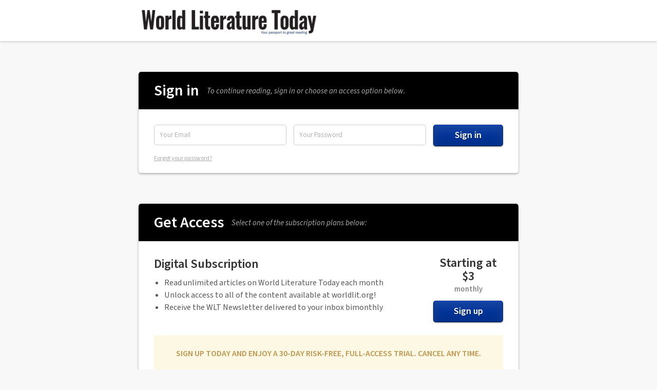

--- FILE ---
content_type: text/html; charset=UTF-8
request_url: https://my.worldlit.org/
body_size: 15597
content:

<!DOCTYPE html>
<!--[if IE 7]> <html class="no-js lt-ie8"> <![endif]-->
<!--[if IE 8]> <html class="no-js lt-ie9"> <![endif]-->
<html class="no-js" lang="en">
<head>
    <meta charset="utf-8">
    <meta http-equiv="X-UA-Compatible" content="IE=edge"><script type="text/javascript">(window.NREUM||(NREUM={})).init={ajax:{deny_list:["bam.nr-data.net"]},feature_flags:["soft_nav"]};(window.NREUM||(NREUM={})).loader_config={licenseKey:"cea68d43c0",applicationID:"54644924",browserID:"254997677"};;/*! For license information please see nr-loader-rum-1.308.0.min.js.LICENSE.txt */
(()=>{var e,t,r={163:(e,t,r)=>{"use strict";r.d(t,{j:()=>E});var n=r(384),i=r(1741);var a=r(2555);r(860).K7.genericEvents;const s="experimental.resources",o="register",c=e=>{if(!e||"string"!=typeof e)return!1;try{document.createDocumentFragment().querySelector(e)}catch{return!1}return!0};var d=r(2614),u=r(944),l=r(8122);const f="[data-nr-mask]",g=e=>(0,l.a)(e,(()=>{const e={feature_flags:[],experimental:{allow_registered_children:!1,resources:!1},mask_selector:"*",block_selector:"[data-nr-block]",mask_input_options:{color:!1,date:!1,"datetime-local":!1,email:!1,month:!1,number:!1,range:!1,search:!1,tel:!1,text:!1,time:!1,url:!1,week:!1,textarea:!1,select:!1,password:!0}};return{ajax:{deny_list:void 0,block_internal:!0,enabled:!0,autoStart:!0},api:{get allow_registered_children(){return e.feature_flags.includes(o)||e.experimental.allow_registered_children},set allow_registered_children(t){e.experimental.allow_registered_children=t},duplicate_registered_data:!1},browser_consent_mode:{enabled:!1},distributed_tracing:{enabled:void 0,exclude_newrelic_header:void 0,cors_use_newrelic_header:void 0,cors_use_tracecontext_headers:void 0,allowed_origins:void 0},get feature_flags(){return e.feature_flags},set feature_flags(t){e.feature_flags=t},generic_events:{enabled:!0,autoStart:!0},harvest:{interval:30},jserrors:{enabled:!0,autoStart:!0},logging:{enabled:!0,autoStart:!0},metrics:{enabled:!0,autoStart:!0},obfuscate:void 0,page_action:{enabled:!0},page_view_event:{enabled:!0,autoStart:!0},page_view_timing:{enabled:!0,autoStart:!0},performance:{capture_marks:!1,capture_measures:!1,capture_detail:!0,resources:{get enabled(){return e.feature_flags.includes(s)||e.experimental.resources},set enabled(t){e.experimental.resources=t},asset_types:[],first_party_domains:[],ignore_newrelic:!0}},privacy:{cookies_enabled:!0},proxy:{assets:void 0,beacon:void 0},session:{expiresMs:d.wk,inactiveMs:d.BB},session_replay:{autoStart:!0,enabled:!1,preload:!1,sampling_rate:10,error_sampling_rate:100,collect_fonts:!1,inline_images:!1,fix_stylesheets:!0,mask_all_inputs:!0,get mask_text_selector(){return e.mask_selector},set mask_text_selector(t){c(t)?e.mask_selector="".concat(t,",").concat(f):""===t||null===t?e.mask_selector=f:(0,u.R)(5,t)},get block_class(){return"nr-block"},get ignore_class(){return"nr-ignore"},get mask_text_class(){return"nr-mask"},get block_selector(){return e.block_selector},set block_selector(t){c(t)?e.block_selector+=",".concat(t):""!==t&&(0,u.R)(6,t)},get mask_input_options(){return e.mask_input_options},set mask_input_options(t){t&&"object"==typeof t?e.mask_input_options={...t,password:!0}:(0,u.R)(7,t)}},session_trace:{enabled:!0,autoStart:!0},soft_navigations:{enabled:!0,autoStart:!0},spa:{enabled:!0,autoStart:!0},ssl:void 0,user_actions:{enabled:!0,elementAttributes:["id","className","tagName","type"]}}})());var p=r(6154),m=r(9324);let h=0;const v={buildEnv:m.F3,distMethod:m.Xs,version:m.xv,originTime:p.WN},b={consented:!1},y={appMetadata:{},get consented(){return this.session?.state?.consent||b.consented},set consented(e){b.consented=e},customTransaction:void 0,denyList:void 0,disabled:!1,harvester:void 0,isolatedBacklog:!1,isRecording:!1,loaderType:void 0,maxBytes:3e4,obfuscator:void 0,onerror:void 0,ptid:void 0,releaseIds:{},session:void 0,timeKeeper:void 0,registeredEntities:[],jsAttributesMetadata:{bytes:0},get harvestCount(){return++h}},_=e=>{const t=(0,l.a)(e,y),r=Object.keys(v).reduce((e,t)=>(e[t]={value:v[t],writable:!1,configurable:!0,enumerable:!0},e),{});return Object.defineProperties(t,r)};var w=r(5701);const x=e=>{const t=e.startsWith("http");e+="/",r.p=t?e:"https://"+e};var R=r(7836),k=r(3241);const A={accountID:void 0,trustKey:void 0,agentID:void 0,licenseKey:void 0,applicationID:void 0,xpid:void 0},S=e=>(0,l.a)(e,A),T=new Set;function E(e,t={},r,s){let{init:o,info:c,loader_config:d,runtime:u={},exposed:l=!0}=t;if(!c){const e=(0,n.pV)();o=e.init,c=e.info,d=e.loader_config}e.init=g(o||{}),e.loader_config=S(d||{}),c.jsAttributes??={},p.bv&&(c.jsAttributes.isWorker=!0),e.info=(0,a.D)(c);const f=e.init,m=[c.beacon,c.errorBeacon];T.has(e.agentIdentifier)||(f.proxy.assets&&(x(f.proxy.assets),m.push(f.proxy.assets)),f.proxy.beacon&&m.push(f.proxy.beacon),e.beacons=[...m],function(e){const t=(0,n.pV)();Object.getOwnPropertyNames(i.W.prototype).forEach(r=>{const n=i.W.prototype[r];if("function"!=typeof n||"constructor"===n)return;let a=t[r];e[r]&&!1!==e.exposed&&"micro-agent"!==e.runtime?.loaderType&&(t[r]=(...t)=>{const n=e[r](...t);return a?a(...t):n})})}(e),(0,n.US)("activatedFeatures",w.B)),u.denyList=[...f.ajax.deny_list||[],...f.ajax.block_internal?m:[]],u.ptid=e.agentIdentifier,u.loaderType=r,e.runtime=_(u),T.has(e.agentIdentifier)||(e.ee=R.ee.get(e.agentIdentifier),e.exposed=l,(0,k.W)({agentIdentifier:e.agentIdentifier,drained:!!w.B?.[e.agentIdentifier],type:"lifecycle",name:"initialize",feature:void 0,data:e.config})),T.add(e.agentIdentifier)}},384:(e,t,r)=>{"use strict";r.d(t,{NT:()=>s,US:()=>u,Zm:()=>o,bQ:()=>d,dV:()=>c,pV:()=>l});var n=r(6154),i=r(1863),a=r(1910);const s={beacon:"bam.nr-data.net",errorBeacon:"bam.nr-data.net"};function o(){return n.gm.NREUM||(n.gm.NREUM={}),void 0===n.gm.newrelic&&(n.gm.newrelic=n.gm.NREUM),n.gm.NREUM}function c(){let e=o();return e.o||(e.o={ST:n.gm.setTimeout,SI:n.gm.setImmediate||n.gm.setInterval,CT:n.gm.clearTimeout,XHR:n.gm.XMLHttpRequest,REQ:n.gm.Request,EV:n.gm.Event,PR:n.gm.Promise,MO:n.gm.MutationObserver,FETCH:n.gm.fetch,WS:n.gm.WebSocket},(0,a.i)(...Object.values(e.o))),e}function d(e,t){let r=o();r.initializedAgents??={},t.initializedAt={ms:(0,i.t)(),date:new Date},r.initializedAgents[e]=t}function u(e,t){o()[e]=t}function l(){return function(){let e=o();const t=e.info||{};e.info={beacon:s.beacon,errorBeacon:s.errorBeacon,...t}}(),function(){let e=o();const t=e.init||{};e.init={...t}}(),c(),function(){let e=o();const t=e.loader_config||{};e.loader_config={...t}}(),o()}},782:(e,t,r)=>{"use strict";r.d(t,{T:()=>n});const n=r(860).K7.pageViewTiming},860:(e,t,r)=>{"use strict";r.d(t,{$J:()=>u,K7:()=>c,P3:()=>d,XX:()=>i,Yy:()=>o,df:()=>a,qY:()=>n,v4:()=>s});const n="events",i="jserrors",a="browser/blobs",s="rum",o="browser/logs",c={ajax:"ajax",genericEvents:"generic_events",jserrors:i,logging:"logging",metrics:"metrics",pageAction:"page_action",pageViewEvent:"page_view_event",pageViewTiming:"page_view_timing",sessionReplay:"session_replay",sessionTrace:"session_trace",softNav:"soft_navigations",spa:"spa"},d={[c.pageViewEvent]:1,[c.pageViewTiming]:2,[c.metrics]:3,[c.jserrors]:4,[c.spa]:5,[c.ajax]:6,[c.sessionTrace]:7,[c.softNav]:8,[c.sessionReplay]:9,[c.logging]:10,[c.genericEvents]:11},u={[c.pageViewEvent]:s,[c.pageViewTiming]:n,[c.ajax]:n,[c.spa]:n,[c.softNav]:n,[c.metrics]:i,[c.jserrors]:i,[c.sessionTrace]:a,[c.sessionReplay]:a,[c.logging]:o,[c.genericEvents]:"ins"}},944:(e,t,r)=>{"use strict";r.d(t,{R:()=>i});var n=r(3241);function i(e,t){"function"==typeof console.debug&&(console.debug("New Relic Warning: https://github.com/newrelic/newrelic-browser-agent/blob/main/docs/warning-codes.md#".concat(e),t),(0,n.W)({agentIdentifier:null,drained:null,type:"data",name:"warn",feature:"warn",data:{code:e,secondary:t}}))}},1687:(e,t,r)=>{"use strict";r.d(t,{Ak:()=>d,Ze:()=>f,x3:()=>u});var n=r(3241),i=r(7836),a=r(3606),s=r(860),o=r(2646);const c={};function d(e,t){const r={staged:!1,priority:s.P3[t]||0};l(e),c[e].get(t)||c[e].set(t,r)}function u(e,t){e&&c[e]&&(c[e].get(t)&&c[e].delete(t),p(e,t,!1),c[e].size&&g(e))}function l(e){if(!e)throw new Error("agentIdentifier required");c[e]||(c[e]=new Map)}function f(e="",t="feature",r=!1){if(l(e),!e||!c[e].get(t)||r)return p(e,t);c[e].get(t).staged=!0,g(e)}function g(e){const t=Array.from(c[e]);t.every(([e,t])=>t.staged)&&(t.sort((e,t)=>e[1].priority-t[1].priority),t.forEach(([t])=>{c[e].delete(t),p(e,t)}))}function p(e,t,r=!0){const s=e?i.ee.get(e):i.ee,c=a.i.handlers;if(!s.aborted&&s.backlog&&c){if((0,n.W)({agentIdentifier:e,type:"lifecycle",name:"drain",feature:t}),r){const e=s.backlog[t],r=c[t];if(r){for(let t=0;e&&t<e.length;++t)m(e[t],r);Object.entries(r).forEach(([e,t])=>{Object.values(t||{}).forEach(t=>{t[0]?.on&&t[0]?.context()instanceof o.y&&t[0].on(e,t[1])})})}}s.isolatedBacklog||delete c[t],s.backlog[t]=null,s.emit("drain-"+t,[])}}function m(e,t){var r=e[1];Object.values(t[r]||{}).forEach(t=>{var r=e[0];if(t[0]===r){var n=t[1],i=e[3],a=e[2];n.apply(i,a)}})}},1738:(e,t,r)=>{"use strict";r.d(t,{U:()=>g,Y:()=>f});var n=r(3241),i=r(9908),a=r(1863),s=r(944),o=r(5701),c=r(3969),d=r(8362),u=r(860),l=r(4261);function f(e,t,r,a){const f=a||r;!f||f[e]&&f[e]!==d.d.prototype[e]||(f[e]=function(){(0,i.p)(c.xV,["API/"+e+"/called"],void 0,u.K7.metrics,r.ee),(0,n.W)({agentIdentifier:r.agentIdentifier,drained:!!o.B?.[r.agentIdentifier],type:"data",name:"api",feature:l.Pl+e,data:{}});try{return t.apply(this,arguments)}catch(e){(0,s.R)(23,e)}})}function g(e,t,r,n,s){const o=e.info;null===r?delete o.jsAttributes[t]:o.jsAttributes[t]=r,(s||null===r)&&(0,i.p)(l.Pl+n,[(0,a.t)(),t,r],void 0,"session",e.ee)}},1741:(e,t,r)=>{"use strict";r.d(t,{W:()=>a});var n=r(944),i=r(4261);class a{#e(e,...t){if(this[e]!==a.prototype[e])return this[e](...t);(0,n.R)(35,e)}addPageAction(e,t){return this.#e(i.hG,e,t)}register(e){return this.#e(i.eY,e)}recordCustomEvent(e,t){return this.#e(i.fF,e,t)}setPageViewName(e,t){return this.#e(i.Fw,e,t)}setCustomAttribute(e,t,r){return this.#e(i.cD,e,t,r)}noticeError(e,t){return this.#e(i.o5,e,t)}setUserId(e,t=!1){return this.#e(i.Dl,e,t)}setApplicationVersion(e){return this.#e(i.nb,e)}setErrorHandler(e){return this.#e(i.bt,e)}addRelease(e,t){return this.#e(i.k6,e,t)}log(e,t){return this.#e(i.$9,e,t)}start(){return this.#e(i.d3)}finished(e){return this.#e(i.BL,e)}recordReplay(){return this.#e(i.CH)}pauseReplay(){return this.#e(i.Tb)}addToTrace(e){return this.#e(i.U2,e)}setCurrentRouteName(e){return this.#e(i.PA,e)}interaction(e){return this.#e(i.dT,e)}wrapLogger(e,t,r){return this.#e(i.Wb,e,t,r)}measure(e,t){return this.#e(i.V1,e,t)}consent(e){return this.#e(i.Pv,e)}}},1863:(e,t,r)=>{"use strict";function n(){return Math.floor(performance.now())}r.d(t,{t:()=>n})},1910:(e,t,r)=>{"use strict";r.d(t,{i:()=>a});var n=r(944);const i=new Map;function a(...e){return e.every(e=>{if(i.has(e))return i.get(e);const t="function"==typeof e?e.toString():"",r=t.includes("[native code]"),a=t.includes("nrWrapper");return r||a||(0,n.R)(64,e?.name||t),i.set(e,r),r})}},2555:(e,t,r)=>{"use strict";r.d(t,{D:()=>o,f:()=>s});var n=r(384),i=r(8122);const a={beacon:n.NT.beacon,errorBeacon:n.NT.errorBeacon,licenseKey:void 0,applicationID:void 0,sa:void 0,queueTime:void 0,applicationTime:void 0,ttGuid:void 0,user:void 0,account:void 0,product:void 0,extra:void 0,jsAttributes:{},userAttributes:void 0,atts:void 0,transactionName:void 0,tNamePlain:void 0};function s(e){try{return!!e.licenseKey&&!!e.errorBeacon&&!!e.applicationID}catch(e){return!1}}const o=e=>(0,i.a)(e,a)},2614:(e,t,r)=>{"use strict";r.d(t,{BB:()=>s,H3:()=>n,g:()=>d,iL:()=>c,tS:()=>o,uh:()=>i,wk:()=>a});const n="NRBA",i="SESSION",a=144e5,s=18e5,o={STARTED:"session-started",PAUSE:"session-pause",RESET:"session-reset",RESUME:"session-resume",UPDATE:"session-update"},c={SAME_TAB:"same-tab",CROSS_TAB:"cross-tab"},d={OFF:0,FULL:1,ERROR:2}},2646:(e,t,r)=>{"use strict";r.d(t,{y:()=>n});class n{constructor(e){this.contextId=e}}},2843:(e,t,r)=>{"use strict";r.d(t,{G:()=>a,u:()=>i});var n=r(3878);function i(e,t=!1,r,i){(0,n.DD)("visibilitychange",function(){if(t)return void("hidden"===document.visibilityState&&e());e(document.visibilityState)},r,i)}function a(e,t,r){(0,n.sp)("pagehide",e,t,r)}},3241:(e,t,r)=>{"use strict";r.d(t,{W:()=>a});var n=r(6154);const i="newrelic";function a(e={}){try{n.gm.dispatchEvent(new CustomEvent(i,{detail:e}))}catch(e){}}},3606:(e,t,r)=>{"use strict";r.d(t,{i:()=>a});var n=r(9908);a.on=s;var i=a.handlers={};function a(e,t,r,a){s(a||n.d,i,e,t,r)}function s(e,t,r,i,a){a||(a="feature"),e||(e=n.d);var s=t[a]=t[a]||{};(s[r]=s[r]||[]).push([e,i])}},3878:(e,t,r)=>{"use strict";function n(e,t){return{capture:e,passive:!1,signal:t}}function i(e,t,r=!1,i){window.addEventListener(e,t,n(r,i))}function a(e,t,r=!1,i){document.addEventListener(e,t,n(r,i))}r.d(t,{DD:()=>a,jT:()=>n,sp:()=>i})},3969:(e,t,r)=>{"use strict";r.d(t,{TZ:()=>n,XG:()=>o,rs:()=>i,xV:()=>s,z_:()=>a});const n=r(860).K7.metrics,i="sm",a="cm",s="storeSupportabilityMetrics",o="storeEventMetrics"},4234:(e,t,r)=>{"use strict";r.d(t,{W:()=>a});var n=r(7836),i=r(1687);class a{constructor(e,t){this.agentIdentifier=e,this.ee=n.ee.get(e),this.featureName=t,this.blocked=!1}deregisterDrain(){(0,i.x3)(this.agentIdentifier,this.featureName)}}},4261:(e,t,r)=>{"use strict";r.d(t,{$9:()=>d,BL:()=>o,CH:()=>g,Dl:()=>_,Fw:()=>y,PA:()=>h,Pl:()=>n,Pv:()=>k,Tb:()=>l,U2:()=>a,V1:()=>R,Wb:()=>x,bt:()=>b,cD:()=>v,d3:()=>w,dT:()=>c,eY:()=>p,fF:()=>f,hG:()=>i,k6:()=>s,nb:()=>m,o5:()=>u});const n="api-",i="addPageAction",a="addToTrace",s="addRelease",o="finished",c="interaction",d="log",u="noticeError",l="pauseReplay",f="recordCustomEvent",g="recordReplay",p="register",m="setApplicationVersion",h="setCurrentRouteName",v="setCustomAttribute",b="setErrorHandler",y="setPageViewName",_="setUserId",w="start",x="wrapLogger",R="measure",k="consent"},5289:(e,t,r)=>{"use strict";r.d(t,{GG:()=>s,Qr:()=>c,sB:()=>o});var n=r(3878),i=r(6389);function a(){return"undefined"==typeof document||"complete"===document.readyState}function s(e,t){if(a())return e();const r=(0,i.J)(e),s=setInterval(()=>{a()&&(clearInterval(s),r())},500);(0,n.sp)("load",r,t)}function o(e){if(a())return e();(0,n.DD)("DOMContentLoaded",e)}function c(e){if(a())return e();(0,n.sp)("popstate",e)}},5607:(e,t,r)=>{"use strict";r.d(t,{W:()=>n});const n=(0,r(9566).bz)()},5701:(e,t,r)=>{"use strict";r.d(t,{B:()=>a,t:()=>s});var n=r(3241);const i=new Set,a={};function s(e,t){const r=t.agentIdentifier;a[r]??={},e&&"object"==typeof e&&(i.has(r)||(t.ee.emit("rumresp",[e]),a[r]=e,i.add(r),(0,n.W)({agentIdentifier:r,loaded:!0,drained:!0,type:"lifecycle",name:"load",feature:void 0,data:e})))}},6154:(e,t,r)=>{"use strict";r.d(t,{OF:()=>c,RI:()=>i,WN:()=>u,bv:()=>a,eN:()=>l,gm:()=>s,mw:()=>o,sb:()=>d});var n=r(1863);const i="undefined"!=typeof window&&!!window.document,a="undefined"!=typeof WorkerGlobalScope&&("undefined"!=typeof self&&self instanceof WorkerGlobalScope&&self.navigator instanceof WorkerNavigator||"undefined"!=typeof globalThis&&globalThis instanceof WorkerGlobalScope&&globalThis.navigator instanceof WorkerNavigator),s=i?window:"undefined"!=typeof WorkerGlobalScope&&("undefined"!=typeof self&&self instanceof WorkerGlobalScope&&self||"undefined"!=typeof globalThis&&globalThis instanceof WorkerGlobalScope&&globalThis),o=Boolean("hidden"===s?.document?.visibilityState),c=/iPad|iPhone|iPod/.test(s.navigator?.userAgent),d=c&&"undefined"==typeof SharedWorker,u=((()=>{const e=s.navigator?.userAgent?.match(/Firefox[/\s](\d+\.\d+)/);Array.isArray(e)&&e.length>=2&&e[1]})(),Date.now()-(0,n.t)()),l=()=>"undefined"!=typeof PerformanceNavigationTiming&&s?.performance?.getEntriesByType("navigation")?.[0]?.responseStart},6389:(e,t,r)=>{"use strict";function n(e,t=500,r={}){const n=r?.leading||!1;let i;return(...r)=>{n&&void 0===i&&(e.apply(this,r),i=setTimeout(()=>{i=clearTimeout(i)},t)),n||(clearTimeout(i),i=setTimeout(()=>{e.apply(this,r)},t))}}function i(e){let t=!1;return(...r)=>{t||(t=!0,e.apply(this,r))}}r.d(t,{J:()=>i,s:()=>n})},6630:(e,t,r)=>{"use strict";r.d(t,{T:()=>n});const n=r(860).K7.pageViewEvent},7699:(e,t,r)=>{"use strict";r.d(t,{It:()=>a,KC:()=>o,No:()=>i,qh:()=>s});var n=r(860);const i=16e3,a=1e6,s="SESSION_ERROR",o={[n.K7.logging]:!0,[n.K7.genericEvents]:!1,[n.K7.jserrors]:!1,[n.K7.ajax]:!1}},7836:(e,t,r)=>{"use strict";r.d(t,{P:()=>o,ee:()=>c});var n=r(384),i=r(8990),a=r(2646),s=r(5607);const o="nr@context:".concat(s.W),c=function e(t,r){var n={},s={},u={},l=!1;try{l=16===r.length&&d.initializedAgents?.[r]?.runtime.isolatedBacklog}catch(e){}var f={on:p,addEventListener:p,removeEventListener:function(e,t){var r=n[e];if(!r)return;for(var i=0;i<r.length;i++)r[i]===t&&r.splice(i,1)},emit:function(e,r,n,i,a){!1!==a&&(a=!0);if(c.aborted&&!i)return;t&&a&&t.emit(e,r,n);var o=g(n);m(e).forEach(e=>{e.apply(o,r)});var d=v()[s[e]];d&&d.push([f,e,r,o]);return o},get:h,listeners:m,context:g,buffer:function(e,t){const r=v();if(t=t||"feature",f.aborted)return;Object.entries(e||{}).forEach(([e,n])=>{s[n]=t,t in r||(r[t]=[])})},abort:function(){f._aborted=!0,Object.keys(f.backlog).forEach(e=>{delete f.backlog[e]})},isBuffering:function(e){return!!v()[s[e]]},debugId:r,backlog:l?{}:t&&"object"==typeof t.backlog?t.backlog:{},isolatedBacklog:l};return Object.defineProperty(f,"aborted",{get:()=>{let e=f._aborted||!1;return e||(t&&(e=t.aborted),e)}}),f;function g(e){return e&&e instanceof a.y?e:e?(0,i.I)(e,o,()=>new a.y(o)):new a.y(o)}function p(e,t){n[e]=m(e).concat(t)}function m(e){return n[e]||[]}function h(t){return u[t]=u[t]||e(f,t)}function v(){return f.backlog}}(void 0,"globalEE"),d=(0,n.Zm)();d.ee||(d.ee=c)},8122:(e,t,r)=>{"use strict";r.d(t,{a:()=>i});var n=r(944);function i(e,t){try{if(!e||"object"!=typeof e)return(0,n.R)(3);if(!t||"object"!=typeof t)return(0,n.R)(4);const r=Object.create(Object.getPrototypeOf(t),Object.getOwnPropertyDescriptors(t)),a=0===Object.keys(r).length?e:r;for(let s in a)if(void 0!==e[s])try{if(null===e[s]){r[s]=null;continue}Array.isArray(e[s])&&Array.isArray(t[s])?r[s]=Array.from(new Set([...e[s],...t[s]])):"object"==typeof e[s]&&"object"==typeof t[s]?r[s]=i(e[s],t[s]):r[s]=e[s]}catch(e){r[s]||(0,n.R)(1,e)}return r}catch(e){(0,n.R)(2,e)}}},8362:(e,t,r)=>{"use strict";r.d(t,{d:()=>a});var n=r(9566),i=r(1741);class a extends i.W{agentIdentifier=(0,n.LA)(16)}},8374:(e,t,r)=>{r.nc=(()=>{try{return document?.currentScript?.nonce}catch(e){}return""})()},8990:(e,t,r)=>{"use strict";r.d(t,{I:()=>i});var n=Object.prototype.hasOwnProperty;function i(e,t,r){if(n.call(e,t))return e[t];var i=r();if(Object.defineProperty&&Object.keys)try{return Object.defineProperty(e,t,{value:i,writable:!0,enumerable:!1}),i}catch(e){}return e[t]=i,i}},9324:(e,t,r)=>{"use strict";r.d(t,{F3:()=>i,Xs:()=>a,xv:()=>n});const n="1.308.0",i="PROD",a="CDN"},9566:(e,t,r)=>{"use strict";r.d(t,{LA:()=>o,bz:()=>s});var n=r(6154);const i="xxxxxxxx-xxxx-4xxx-yxxx-xxxxxxxxxxxx";function a(e,t){return e?15&e[t]:16*Math.random()|0}function s(){const e=n.gm?.crypto||n.gm?.msCrypto;let t,r=0;return e&&e.getRandomValues&&(t=e.getRandomValues(new Uint8Array(30))),i.split("").map(e=>"x"===e?a(t,r++).toString(16):"y"===e?(3&a()|8).toString(16):e).join("")}function o(e){const t=n.gm?.crypto||n.gm?.msCrypto;let r,i=0;t&&t.getRandomValues&&(r=t.getRandomValues(new Uint8Array(e)));const s=[];for(var o=0;o<e;o++)s.push(a(r,i++).toString(16));return s.join("")}},9908:(e,t,r)=>{"use strict";r.d(t,{d:()=>n,p:()=>i});var n=r(7836).ee.get("handle");function i(e,t,r,i,a){a?(a.buffer([e],i),a.emit(e,t,r)):(n.buffer([e],i),n.emit(e,t,r))}}},n={};function i(e){var t=n[e];if(void 0!==t)return t.exports;var a=n[e]={exports:{}};return r[e](a,a.exports,i),a.exports}i.m=r,i.d=(e,t)=>{for(var r in t)i.o(t,r)&&!i.o(e,r)&&Object.defineProperty(e,r,{enumerable:!0,get:t[r]})},i.f={},i.e=e=>Promise.all(Object.keys(i.f).reduce((t,r)=>(i.f[r](e,t),t),[])),i.u=e=>"nr-rum-1.308.0.min.js",i.o=(e,t)=>Object.prototype.hasOwnProperty.call(e,t),e={},t="NRBA-1.308.0.PROD:",i.l=(r,n,a,s)=>{if(e[r])e[r].push(n);else{var o,c;if(void 0!==a)for(var d=document.getElementsByTagName("script"),u=0;u<d.length;u++){var l=d[u];if(l.getAttribute("src")==r||l.getAttribute("data-webpack")==t+a){o=l;break}}if(!o){c=!0;var f={296:"sha512-+MIMDsOcckGXa1EdWHqFNv7P+JUkd5kQwCBr3KE6uCvnsBNUrdSt4a/3/L4j4TxtnaMNjHpza2/erNQbpacJQA=="};(o=document.createElement("script")).charset="utf-8",i.nc&&o.setAttribute("nonce",i.nc),o.setAttribute("data-webpack",t+a),o.src=r,0!==o.src.indexOf(window.location.origin+"/")&&(o.crossOrigin="anonymous"),f[s]&&(o.integrity=f[s])}e[r]=[n];var g=(t,n)=>{o.onerror=o.onload=null,clearTimeout(p);var i=e[r];if(delete e[r],o.parentNode&&o.parentNode.removeChild(o),i&&i.forEach(e=>e(n)),t)return t(n)},p=setTimeout(g.bind(null,void 0,{type:"timeout",target:o}),12e4);o.onerror=g.bind(null,o.onerror),o.onload=g.bind(null,o.onload),c&&document.head.appendChild(o)}},i.r=e=>{"undefined"!=typeof Symbol&&Symbol.toStringTag&&Object.defineProperty(e,Symbol.toStringTag,{value:"Module"}),Object.defineProperty(e,"__esModule",{value:!0})},i.p="https://js-agent.newrelic.com/",(()=>{var e={374:0,840:0};i.f.j=(t,r)=>{var n=i.o(e,t)?e[t]:void 0;if(0!==n)if(n)r.push(n[2]);else{var a=new Promise((r,i)=>n=e[t]=[r,i]);r.push(n[2]=a);var s=i.p+i.u(t),o=new Error;i.l(s,r=>{if(i.o(e,t)&&(0!==(n=e[t])&&(e[t]=void 0),n)){var a=r&&("load"===r.type?"missing":r.type),s=r&&r.target&&r.target.src;o.message="Loading chunk "+t+" failed: ("+a+": "+s+")",o.name="ChunkLoadError",o.type=a,o.request=s,n[1](o)}},"chunk-"+t,t)}};var t=(t,r)=>{var n,a,[s,o,c]=r,d=0;if(s.some(t=>0!==e[t])){for(n in o)i.o(o,n)&&(i.m[n]=o[n]);if(c)c(i)}for(t&&t(r);d<s.length;d++)a=s[d],i.o(e,a)&&e[a]&&e[a][0](),e[a]=0},r=self["webpackChunk:NRBA-1.308.0.PROD"]=self["webpackChunk:NRBA-1.308.0.PROD"]||[];r.forEach(t.bind(null,0)),r.push=t.bind(null,r.push.bind(r))})(),(()=>{"use strict";i(8374);var e=i(8362),t=i(860);const r=Object.values(t.K7);var n=i(163);var a=i(9908),s=i(1863),o=i(4261),c=i(1738);var d=i(1687),u=i(4234),l=i(5289),f=i(6154),g=i(944),p=i(384);const m=e=>f.RI&&!0===e?.privacy.cookies_enabled;function h(e){return!!(0,p.dV)().o.MO&&m(e)&&!0===e?.session_trace.enabled}var v=i(6389),b=i(7699);class y extends u.W{constructor(e,t){super(e.agentIdentifier,t),this.agentRef=e,this.abortHandler=void 0,this.featAggregate=void 0,this.loadedSuccessfully=void 0,this.onAggregateImported=new Promise(e=>{this.loadedSuccessfully=e}),this.deferred=Promise.resolve(),!1===e.init[this.featureName].autoStart?this.deferred=new Promise((t,r)=>{this.ee.on("manual-start-all",(0,v.J)(()=>{(0,d.Ak)(e.agentIdentifier,this.featureName),t()}))}):(0,d.Ak)(e.agentIdentifier,t)}importAggregator(e,t,r={}){if(this.featAggregate)return;const n=async()=>{let n;await this.deferred;try{if(m(e.init)){const{setupAgentSession:t}=await i.e(296).then(i.bind(i,3305));n=t(e)}}catch(e){(0,g.R)(20,e),this.ee.emit("internal-error",[e]),(0,a.p)(b.qh,[e],void 0,this.featureName,this.ee)}try{if(!this.#t(this.featureName,n,e.init))return(0,d.Ze)(this.agentIdentifier,this.featureName),void this.loadedSuccessfully(!1);const{Aggregate:i}=await t();this.featAggregate=new i(e,r),e.runtime.harvester.initializedAggregates.push(this.featAggregate),this.loadedSuccessfully(!0)}catch(e){(0,g.R)(34,e),this.abortHandler?.(),(0,d.Ze)(this.agentIdentifier,this.featureName,!0),this.loadedSuccessfully(!1),this.ee&&this.ee.abort()}};f.RI?(0,l.GG)(()=>n(),!0):n()}#t(e,r,n){if(this.blocked)return!1;switch(e){case t.K7.sessionReplay:return h(n)&&!!r;case t.K7.sessionTrace:return!!r;default:return!0}}}var _=i(6630),w=i(2614),x=i(3241);class R extends y{static featureName=_.T;constructor(e){var t;super(e,_.T),this.setupInspectionEvents(e.agentIdentifier),t=e,(0,c.Y)(o.Fw,function(e,r){"string"==typeof e&&("/"!==e.charAt(0)&&(e="/"+e),t.runtime.customTransaction=(r||"http://custom.transaction")+e,(0,a.p)(o.Pl+o.Fw,[(0,s.t)()],void 0,void 0,t.ee))},t),this.importAggregator(e,()=>i.e(296).then(i.bind(i,3943)))}setupInspectionEvents(e){const t=(t,r)=>{t&&(0,x.W)({agentIdentifier:e,timeStamp:t.timeStamp,loaded:"complete"===t.target.readyState,type:"window",name:r,data:t.target.location+""})};(0,l.sB)(e=>{t(e,"DOMContentLoaded")}),(0,l.GG)(e=>{t(e,"load")}),(0,l.Qr)(e=>{t(e,"navigate")}),this.ee.on(w.tS.UPDATE,(t,r)=>{(0,x.W)({agentIdentifier:e,type:"lifecycle",name:"session",data:r})})}}class k extends e.d{constructor(e){var t;(super(),f.gm)?(this.features={},(0,p.bQ)(this.agentIdentifier,this),this.desiredFeatures=new Set(e.features||[]),this.desiredFeatures.add(R),(0,n.j)(this,e,e.loaderType||"agent"),t=this,(0,c.Y)(o.cD,function(e,r,n=!1){if("string"==typeof e){if(["string","number","boolean"].includes(typeof r)||null===r)return(0,c.U)(t,e,r,o.cD,n);(0,g.R)(40,typeof r)}else(0,g.R)(39,typeof e)},t),function(e){(0,c.Y)(o.Dl,function(t,r=!1){if("string"!=typeof t&&null!==t)return void(0,g.R)(41,typeof t);const n=e.info.jsAttributes["enduser.id"];r&&null!=n&&n!==t?(0,a.p)(o.Pl+"setUserIdAndResetSession",[t],void 0,"session",e.ee):(0,c.U)(e,"enduser.id",t,o.Dl,!0)},e)}(this),function(e){(0,c.Y)(o.nb,function(t){if("string"==typeof t||null===t)return(0,c.U)(e,"application.version",t,o.nb,!1);(0,g.R)(42,typeof t)},e)}(this),function(e){(0,c.Y)(o.d3,function(){e.ee.emit("manual-start-all")},e)}(this),function(e){(0,c.Y)(o.Pv,function(t=!0){if("boolean"==typeof t){if((0,a.p)(o.Pl+o.Pv,[t],void 0,"session",e.ee),e.runtime.consented=t,t){const t=e.features.page_view_event;t.onAggregateImported.then(e=>{const r=t.featAggregate;e&&!r.sentRum&&r.sendRum()})}}else(0,g.R)(65,typeof t)},e)}(this),this.run()):(0,g.R)(21)}get config(){return{info:this.info,init:this.init,loader_config:this.loader_config,runtime:this.runtime}}get api(){return this}run(){try{const e=function(e){const t={};return r.forEach(r=>{t[r]=!!e[r]?.enabled}),t}(this.init),n=[...this.desiredFeatures];n.sort((e,r)=>t.P3[e.featureName]-t.P3[r.featureName]),n.forEach(r=>{if(!e[r.featureName]&&r.featureName!==t.K7.pageViewEvent)return;if(r.featureName===t.K7.spa)return void(0,g.R)(67);const n=function(e){switch(e){case t.K7.ajax:return[t.K7.jserrors];case t.K7.sessionTrace:return[t.K7.ajax,t.K7.pageViewEvent];case t.K7.sessionReplay:return[t.K7.sessionTrace];case t.K7.pageViewTiming:return[t.K7.pageViewEvent];default:return[]}}(r.featureName).filter(e=>!(e in this.features));n.length>0&&(0,g.R)(36,{targetFeature:r.featureName,missingDependencies:n}),this.features[r.featureName]=new r(this)})}catch(e){(0,g.R)(22,e);for(const e in this.features)this.features[e].abortHandler?.();const t=(0,p.Zm)();delete t.initializedAgents[this.agentIdentifier]?.features,delete this.sharedAggregator;return t.ee.get(this.agentIdentifier).abort(),!1}}}var A=i(2843),S=i(782);class T extends y{static featureName=S.T;constructor(e){super(e,S.T),f.RI&&((0,A.u)(()=>(0,a.p)("docHidden",[(0,s.t)()],void 0,S.T,this.ee),!0),(0,A.G)(()=>(0,a.p)("winPagehide",[(0,s.t)()],void 0,S.T,this.ee)),this.importAggregator(e,()=>i.e(296).then(i.bind(i,2117))))}}var E=i(3969);class I extends y{static featureName=E.TZ;constructor(e){super(e,E.TZ),f.RI&&document.addEventListener("securitypolicyviolation",e=>{(0,a.p)(E.xV,["Generic/CSPViolation/Detected"],void 0,this.featureName,this.ee)}),this.importAggregator(e,()=>i.e(296).then(i.bind(i,9623)))}}new k({features:[R,T,I],loaderType:"lite"})})()})();</script>
	<title>Premium Access - World Literature Today</title>
    <meta name="viewport" content="width=device-width, initial-scale=1.0" />
    <meta name = "format-detection" content = "telephone=no" />
    	
	<script> 
		 var csrfHash = '55896573e2578b60ad0c4f1deaa005c1'; 
	</script>
    <script type="text/javascript">
    function inIframe () {
		// return true;
        try {
            return window.self !== window.top;
        } catch (e) {
            return true;
        }
    }
    </script>

        <script src="/theme/lib/js/jquery-2.1.4.min.1758554974.js" data-cfasync="false"></script>
<script src="/theme/lib/js/jquery-migrate-1.2.1.min.1758554974.js" data-cfasync="false"></script>

    <script src="/theme/lib/js/jquery-ui-1.10.1.min.1758554974.js" data-cfasync="false"></script>
<script src="/theme/lib/js/sabramedia-v4.1763608520.js" data-cfasync="false"></script>

                        
        
	<link href="https://my.worldlit.org/theme/pigeon/ui/css/fonts.1758554975.css" rel="stylesheet" type="text/css" media="screen" />
		<link href="/theme/lib/css/pigeon.1761665831.css" rel="stylesheet" type="text/css" media="screen" />
	<link href="/theme/lib/css/jquery.dropdown.1758554974.css" rel="stylesheet" type="text/css" media="screen" />
	<link href="https://my.worldlit.org/theme/pigeon/ui/css/site-specific/gen-myworldlitorg.1752081024.css" rel="stylesheet" type="text/css" media="screen" />
		<link href="https://my.worldlit.org/theme/pigeon/ui/css/print.1758554975.css" rel="stylesheet" type="text/css" media="print" />

				<script src="/theme/lib/js/modernizr-2.6.1-respond-1.1.0.min.1758554974.js" data-cfasync="false"></script>
<!--	<script src="https://ajax.googleapis.com/ajax/libs/jqueryui/1.10.1/jquery-ui.min.js"></script>-->
	<script>
        jQuery.voLocale = {
            confirmationRequired: 'Confirmation Required',
            okay: 'Ok',
            cancel: 'Cancel'
        };
	</script>

	<script src="/theme/lib/js/cmn-form.1767891227.js" data-cfasync="false"></script>
<script src="/theme/lib/js/cmc-cart.1763611734.js" data-cfasync="false"></script>
<script src="/theme/lib/js/jquery.kinetic.min.1758554974.js" data-cfasync="false"></script>


    
    
	


                        <script src="/theme/lib/js/vo-pigeon-login.1758554974.js" data-cfasync="false"></script>
    
	<script type="text/javascript">
        
        function voScrollToBlock( element )
        {
        	var scrollToBlock = $(element);
            var scrollTop = scrollToBlock.length ? scrollToBlock.offset().top - 15 : 0;
            if( navigator.userAgent.match(/(iPod|iPhone|iPad)/) && !window.MSStream){
                window.top.postMessage($.toJSON({'action':'scrollPigeon','scrollTop':scrollTop}),'*');
            }else{
                // $('html,body').animate({scrollTop:scrollTop},500);
                $('html,body').scrollTop(scrollTop);
            }
        }
        
        function voShowLogin()
        {
            $('.vo-lead-message,.vo-access-options,.vo-more-access-options,.modal-on-demand,.section.plans').hide();
			$('.vo-login,.section.login').fadeIn('fast', function(){
				voScrollToBlock('#login');
			});
        }

        function voShowAccessOptions()
        {
        	var voLogin = $('.vo-login,.section.login');
        	if( voLogin.length ){
                                voLogin.hide();
                
				$('.vo-lead-message,.vo-access-options,.vo-more-access-options,.modal-on-demand,.section.plans').fadeIn('fast', function(){
					voScrollToBlock('.homepage .main-content:first');
				});
            }else{
                $('.vo-lead-message,.vo-access-options,.vo-more-access-options,.modal-on-demand,.section.plans').fadeIn('fast', function(){
                    voScrollToBlock('.homepage .main-content:first');
                });
            }

                    }

		var setParentSizes=false;

				if(inIframe()){
            var callingOrigin = '';
			$(document).ready(function(){
			    var $html = $('html');
                
                $html.css('background','none').addClass('in-iframe');
                if( $html.hasClass('modal') ){
                    $('body')
                        .css('cssText','background: none repeat scroll 0 0 rgba(18, 20, 22, 0) !important')
                        .css({
                            '-webkit-overflow-scrolling':'touch',
                            'overflow':'auto'
                        });
                }else{
                    $('body')
                        .css('cssText','background: none repeat scroll 0 0 rgba(255, 255, 255, 1) !important')
                        .css({
                            '-webkit-overflow-scrolling':'touch',
                            'overflow':'auto'
                        });
                }

				$('#header').hide();
				$('#footer').hide();

				// Hide main content blocks so the plugin can determine which ones to show
                				$('.vo-login,.vo-lead-message,.vo-access-options,.vo-more-access-options').hide();
				
				$('.vo-hide-in-modal').hide();
				$('.vo-show-in-modal').show();

				window.addEventListener("message", receiveMessage, false);

				function receiveMessage(e)
				{
					// Don't receive postMessages from same Pigeon subdomain. This is the hack to fix the metaMask issue
                    					if( e.origin == 'https://my.worldlit.org'){
						return true;
					}
										if(e.origin == 'https://js.stripe.com'){
						return true;
					}

                    try{
                        var input = $.parseJSON(e.data);
					}catch(tryEvent){
						$.log('Pigeon: Improperly formatted data object.');
						$.log(e);
						return true;
					}
					if( ! callingOrigin ) callingOrigin = e.origin;

					// Check origin for security
					//if (e.origin !== "//" || ! input.action )
					// 	return;

					switch( input.action ){
                        case 'getSizes':
                        	try {
								setParentSizes = {
									'action': 'childSizes',
									'iframeId': typeof (input.iframeId) != 'undefined' ? input.iframeId : '',
									'window': {'height': $(window).height()},
									'document': {'height': $(document).height()}
								};
								parent.postMessage($.toJSON(setParentSizes), callingOrigin);
							}catch(e){
                        		//
                            }
                            break;
						case 'resize':
							break;

                        case 'jumpTo':

                        	switch(input.block)
                            {
                                case 'login': voShowLogin(); break;
                                case 'subscriptions': voShowAccessOptions(); break;
                            }
                        	break;
					}
				}

								$('a').not('.check-delivery-rules,.close-iframe,.vo-close-iframe-and-reload,.ignore').on('click tap touchstart',function(e){
					e.preventDefault();
					window.top.postMessage($.toJSON({'action':'link', 'url':$(this).get(0).href}),'*');
				});
				

				$('body').click(function(e){
					if( $(e.target).parents('.main-content').length == 0 ){
						if( $('#cmc_subscribe-complete').length){
							window.top.postMessage($.toJSON({'action':'reload'}),'*');
						}else{
                            window.top.postMessage($.toJSON({'action':'closePigeon'}),'*');
						}
					}
				});

				$(document).ajaxSuccess(function(e,xhr,settings){
					if( settings.url == '/action/public/vo/login-limited' || settings.url == '/action/public/cmc/register' || settings.url == '/action/public/cmc/subscribe-v3' ){
						var data = $.parseJSON(xhr.responseText);
						if( ! data.error_message && ! data.login_limit ){
														parent.postMessage($.toJSON({'action':'reload'}),callingOrigin);
													}
					}
				});

				$('.voForm.use-credit').data('ajaxSuccess',function(data){
					if( ! data.error_message ){
						parent.postMessage($.toJSON({'action':'link','url':data.reload_link}),callingOrigin);
					}
				});

				$('.close-iframe').on('click tap touchstart',function(e){
					e.preventDefault();
                    window.top.postMessage($.toJSON({'action':'closePigeon'}),'*');
				});

				$('.vo-close-iframe-and-reload').on('click tap touchstart',function(e){
					e.preventDefault();
					parent.postMessage($.toJSON({'action':'reload'}),callingOrigin);
				});
				// For OTC
                $('button.vo-allow-all').on('click tap touchstart',function(){
                    // Accept all cookies and close dialog
                    parent.postMessage($.toJSON({'action':'closePigeon','otc':0}),callingOrigin);
                });
				// FOR OTC
                $('.vo-link-to-out').on('click tap touchstart',function(e){
					e.preventDefault();
                    // Accept all cookies and close dialog
                    parent.postMessage($.toJSON({'action':'link','url':$(this).get(0).href}),callingOrigin);
                });

				$('.vo-close-iframe-and-reload').on('click tap touchstart',function(e){
					e.preventDefault();
                    window.top.postMessage($.toJSON({'action':'reload'}),'*');
				});

				$('a.scroll-to-login').on('click tap touchstart',function(e){
					e.preventDefault();
                    voScrollToBlock('#login');
				});

				$('a.scroll-to-options').on('click tap touchstart',function(e){
					e.preventDefault();
                    voScrollToBlock('.homepage .subscription-options');
				});
			});
		}
        $(document).ready(function(){
			            $('a.vo-show-login').on('click tap touchstart',function(e){
                e.preventDefault();
                $('.vo-hide-in-modal').hide();
                $('.vo-show-in-modal').show();
                voShowLogin();
            });

            $('a.vo-show-options').on('click tap touchstart',function(e){
                e.preventDefault();
                $('.vo-hide-in-modal').hide();
                $('.vo-show-in-modal').show();
                voShowAccessOptions();
            });
					});
	</script>

        	
	

        
            
    

		        </head>


<body id="cms_static_home" class="index logged-out">


<div id="skip-to">
	<a href="#content">Skip to main content</a>
</div>

<header id="header" class="light" role="banner">
	<div class="container">
		
		<h1><a href="https://worldliteraturetoday.org">World Literature Today</a></h1>
		
		
		
        


					<ul id="account-header" role="navigation">
	
				
                				

	            

	
		        		        
			</ul><!-- #account-header -->
				
				
	</div><!-- .container -->
</header>

<div id="content"><!-- closing tag in footer.tpl -->



    <script type="text/javascript">
        $(document).ready(function(){

            $('div.zip-check input[type="radio"]').change(function(){
                $(this).closest('div.zip-check').find('a.route-item-selection').attr('href',$(this).val());
            });

            $('a.check-delivery-rules').click(function(e){
                e.preventDefault();
                var divContainer = $(this).closest('div.zip-check');
                var divSignupContainer = $(this).closest('div.signup');
                var optionsAvailable = false;
                var otherOptionsAvailable = false;

                $('div.item-options', divSignupContainer).each(function(i,el){
                    if( $.inArray($('[name="zip"]',divContainer).val(), $(this).data('deliveryRules').zip) != -1 ){
                        optionsAvailable = true;
                        $(this).show();
                    }else{
                        $(this).hide();
                    }
                }).each(function(i,el){
                    // Loop over again and check for an asterisk meaning any other location
                    if( ! optionsAvailable && $.inArray('*', $(this).data('deliveryRules').zip) != -1 ){
                        otherOptionsAvailable = true;
                        $(this).show();
                    }
                });

                if( !optionsAvailable && !otherOptionsAvailable ){
                    $('.no-item-matches',divContainer).show();
                }else{
                    $('div.item-options:visible input[type="radio"]:eq(0)', divSignupContainer).prop('checked',true).trigger('change');
                    $('.zip-check-form').hide();
                    $('a.route-item-selection',divContainer).show();
                    $('.no-item-matches',divContainer).hide();
                }
            });
        });
    </script>
	<div id="pigeon-home" class="homepage" >
        <div id="sections">
            <div class="section login" ><div class="main-content vo-login">
    <div id="login">
        <div class="option-heading dark">
            <h2 data-bind="header">Sign in</h2>
            <p class="vo-hide-in-modal" data-bind="header_sub">To continue reading, sign in or choose an access option below.</p>
            <p class="vo-show-in-modal" style="display:none;"><a href="#" class="vo-show-options ignore" style="color:white;">Click here if you don't have an account</a></p>
            <div class="login-close close-iframe">Close</div>
        </div>

        <div class="login-block">
            <form class="voForm pigeon-ui-login">
                                <div class="message"></div>
                <input name="email" id="email" class="input" type="email" aria-label="Email Address" placeholder="Your Email" />
                <input name="password" id="password" class="input" type="password" aria-label="Password" placeholder="Your Password" />
                <input type="submit" id="action-login" class="button green" value="Sign in" />
                <div class="waiting-for-results" style="display:none;"></div>
            </form>
            <div class="register-facebook" style="display: none;">
                <button id="facebook-login" class="button" data-reroute="1" >Sign in with Facebook</button>
            </div>
                        <a href="https://my.worldlit.org/password-reset?request=1" class="forgot">Forgot your password?</a>
                        
                    </div>
    </div>
</div><!-- .main-content --></div><div class="section plans">    
                                    <div class="main-content vo-access-options">
                <div class="subscription-options" id="pigeon-buy-access" data-group="testing">
                    <div class="option-heading dark">
                        <h2 data-bind="header">Get Access</h2>
                        <p class="vo-hide-in-modal" data-bind="header_sub" >Select one of the subscription plans below:</p>
                        <div class="login-close close-iframe">Close</div>
                    </div>
                                                    <div class="login-banner-prompt signup vo-show-in-modal"  style="display: none;" >
                                    Already have an account? <a href="#" class="vo-show-login ignore">Sign in</a>
                                </div>
                            
                    
                                        <div class="plans-container">
                                            <div class="signup" id="1" >
                                                    <div class="info">
                                <h3>Digital Subscription</h3>
                                <p>
                                    
</p>
                                                                    <ul>
                                                                        <li>Read unlimited articles on World Literature Today each month </li>
                                                                        <li>Unlock access to all of the content available at worldlit.org! </li>
                                                                        <li>Receive the WLT Newsletter delivered to your inbox bimonthly </li>
                                                                    </ul>
                                                            </div>
    
                            <div class="zip-check">
                                                                    <h3>Starting at $3<span class="term"> monthly</span></h3>
                                        
                                    <a href="https://my.worldlit.org/plan/subscribe/qj96h?trim=1" class="button" >Sign up</a>
                            </div>
                                                                <div class="promo-banner--wrapper">
                                        <a class="promo-banner" data-id="51"
                                           href="https://my.worldlit.org/plan/promo/zwibi">
                                            SIGN UP TODAY AND ENJOY A 30-DAY RISK-FREE, FULL-ACCESS TRIAL. CANCEL ANY TIME.                                        </a>
                                    </div>
                                
                                                    </div>
                                            <div class="signup" id="2" >
                                                    <div class="info">
                                <h3>Print + Digital Bundle</h3>
                                <p>
                                    </p>
                                                                    <ul>
                                                                        <li>Bimonthly issues of WLT shipped to your home or business </li>
                                                                        <li>Plus all the features of the Digital plan included for free! </li>
                                                                    </ul>
                                                            </div>
    
                            <div class="zip-check">
                                                                    <h3>Starting at $45<span class="term"> annually</span></h3>
                                        
                                    <a href="https://my.worldlit.org/plan/subscribe/jqb3v?trim=1" class="button" >Sign up</a>
                            </div>
                            
                                                    </div>
                                        </div>
                </div>
                </div><!-- .main-content -->
                			        </div><div class="section plans">    
                                    <div class="main-content vo-access-options">
                <div class="subscription-options" data-group="testing">
                    <div class="option-heading dark">
                        <h2 data-bind="header">More Access Options</h2>
                        <p class="vo-hide-in-modal" data-bind="header_sub" ></p>
                        <div class="login-close close-iframe">Close</div>
                    </div>
                    
                    
                                        <div class="plans-container">
                            <div class="signup signup-gift" id="gift_access">
            <div class="info">
                                    <h3>Gift Subscriptions</h3>
                    <p>Purchase a gift subscription for friends or family.</p>
                            </div>
            <div class="zip-check">
                                    <a href="/cmc/gift" class="button">Buy Gift</a>
                    <br>
                                <a href="/cmc/gift?claim=1"
                   class="button">Claim a Gift</a>
            </div>
        </div>
                            </div>
                </div>
                </div><!-- .main-content -->
                			        </div>    </div>
	</div><!-- .homepage -->

    

</div><!-- #content - opening tag in header.tpl -->

<div id="footer" class="dark" role="contentinfo">
	<div class="container">
	<p class="left">
		&copy;
				2026 World Literature Today.
			</p>
	<p class="right">
		<a href="/privacy-policy" target="_blank" aria-label="Privacy Policy - link opens in a new tab">Privacy Policy</a>
		&nbsp;
		<a href="/terms-of-service" target="_blank" aria-label="Terms of Service - link opens in a new tab">Terms of Service</a>
		&nbsp;
		
					Powered by <a href="https://pigeon.io" target="_blank" aria-label="Pigeon - link opens in a new tab">Pigeon</a>
			</p>

	</div>
</div>

<!-- This is a reusable reference element for screen readers. -->
<span id="new-tab-warning" class="sr-only">Opens in a new tab</span>

<!-- Text can be dynamically added to this element to make action announcements for screen readers -->
<span id="announcement" aria-live="polite" aria-atomic="true" class="sr-only"></span>



<script type="text/javascript">window.NREUM||(NREUM={});NREUM.info={"beacon":"bam.nr-data.net","licenseKey":"cea68d43c0","applicationID":"54644924","transactionName":"ZlwHZhRXWUZWVBEIW18WMEAPGUVaQkMAExpBURU=","queueTime":0,"applicationTime":349,"atts":"ShsEEFxNSkg=","errorBeacon":"bam.nr-data.net","agent":""}</script></body>
</html>

--- FILE ---
content_type: text/css
request_url: https://my.worldlit.org/theme/pigeon/ui/css/site-specific/gen-myworldlitorg.1752081024.css
body_size: 699
content:

/* These styles were generated from the Theme Builder in the site admin. */

#header .container, #footer .container { max-width: 800px; }

body { background: #F8F8F8;  }

/* Header */
#header { background: #FFFFFF; }

#header h1 a { display: block; width: 280px; height: 80px; background: url(https://pigeon.s3.us-east-va.io.cloud.ovh.us/f3b8634a0c254a454866a8fa86cea8ec.png) no-repeat center; background-size: 100% auto; text-indent: -9999px; }

@media only screen and (max-width: 520px) {
	#header h1 a { width: 85%; height: auto; max-height: 110px; aspect-ratio: 1527 / 230; background-size: contain; margin: 0 auto; }
	#header #account-header {  margin-top: 15px; }
}

/* Main Headings */
.option-heading { background: #000000; }

/* Sub Text */
.main-content a:not(.button), .subscription-options .signup .info p, .agreement, .agreement a, .cnd-user-orders #order-detail .name, .default-more-plans, .homepage .plans-selection-box p { color: #003399; }

/* Error Message */
.error-message {  }

/* Buttons */
.button, .ui-dialog .ui-dialog-buttonset button {
  background: #003399;
  box-shadow: inset 0px 1px 0px #0050f0, 0px 1px 3px rgba(0, 0, 0, 0.4), inset 0 -10px 20px rgba(0, 0, 0, 0.1), inset 0px 10px 20px rgba(255, 255, 255, 0.1);
  border: 1px solid #001a4d;
  border-top-color: #002266;
  border-bottom-color: #001133;
  /* color: #fff !important; */
}
.button:hover, .ui-dialog .ui-dialog-buttonset button:hover {
  background: #002775;
  box-shadow: inset 0px 1px 3px rgba(0, 0, 0, 0.4), inset 0px 1px 0px #0044cc, inset 0 -10px 20px rgba(0, 0, 0, 0.1), inset 0px 10px 20px rgba(255, 255, 255, 0.1);
  border-color: #000e29;
  border-top-color: #001642;
  border-bottom-color: #00050f;
  /* color: #fff !important; */
}

/* Checkboxes */
.checkbox > input:checked + .checkbox-placeholder { 
  background-color: #003399;
  border-color: #001a4d;
  border-top-color: #002266;
  border-bottom-color: #001133;
  box-shadow: inset 0px 1px 1px #0050f0, inset 0px -1px 1px rgba(0, 0, 0, 0.1), inset 0px 5px 8px rgba(255, 255, 255, 0.1);
}
.checkbox > input:hover:checked + .checkbox-placeholder { border-color: #003399; }

/* Radios */
/* .radio > input:checked + .radio-placeholder,
.radio.radio--fake .radio-placeholder { background-color: #003399; border-color: #003399; }
.radio > input:hover:checked + .radio-placeholder { border-color: #003399; } */

/* Footer */
#footer { background: #1b1b1b; }

/* Date Picker */
.datepick-nav { background: #003399 !important; }
.datepick-nav a { color: #fff !important; }
.datepick-cmd:hover { background-color: rgba(255,255,255,0.2) !important; box-shadow: 0 0 2px rgba(0,0,0,0.2); }
.datepick-month-header, .datepick-ctrl { background-color: #474747 !important; }
.datepick-month td .datepick-highlight, .datepick-month td .datepick-selected { background: #003399 !important; color: #fff !important; }

/* Advanced Theme Settings - Custom CSS */
@media only screen and (min-width: 580px) {
	#header h1 a { width: 350px; background-position-y: 16px; }
}


--- FILE ---
content_type: text/javascript
request_url: https://my.worldlit.org/theme/lib/js/vo-pigeon-login.1758554974.js
body_size: 1497
content:
// Begin jQuery
var voUserLoginLoaded = 1;
$(document).ready(function(){
	if( typeof(FingerprintJS) != 'undefined' ){
		const fpPromise = FingerprintJS.load();
		fpPromise
			.then(fp => fp.get())
			.then(result => {
				// Fonts are not super consistent.
				const { fonts, fontPreferences, ...components } = result.components
				$('.pigeon-ui-login').addInput('pfp',FingerprintJS.hashComponents(components));
		    });
	}

// Registration form
//	$('input[name=password2]').parent('li').hide();
//	$('div#login-now-register p:eq(1)').hide();

	// Disable login password if the new customer radio input is checked
	$('#login-now :radio[name="status"]',this).change(function(e){
		if($(e.target).val() == 'new-customer'){
			$('#login-now :input.password').attr('disabled','disabled');
		}else{
			$('#login-now :input.password').removeAttr('disabled');
		}
	});

	$('#content').on('submit','#login form', function( e ){
		e.preventDefault();
//		$.log('test');

		$.voAjax({
			dataContainer:$('#login form'),
			actionController: '/action/public/vo/login-limited',
			dataObject:{'vo-action':'login'},
			beforeSend:[function(){ $('#login .waiting-for-results').show(); }],
			success:[showResponse],
			error:[errorResponse]
		});
	});
	
	if($.jqPHP.getVar('jump_to_register')){
		$('#login-now').hide('fast',function(){
			$('#register').fadeIn('fast');
			$('#register').voCheckWarnings();
		});
	}else{
		//$('#login-now').fadeIn('fast');
	}

	// Set registration event
	$('.submit.register').click(function( e ){
		// Custom Herald Code: sets whether susbcriber gets the Herald delivered already or not.
		// Critical! Must be set before registration is set in order to route properly.
		$.voAjax({
			dataContainer:'#register',
			actionController:'/action/public/vo/herald-set-paper-delivery',
			success:[function(){
				$.voAjax({
					dataContainer:'#register',
					actionController: '/action/public/vo/register',
					success:[showResponse],
					error:[errorResponse]
				});
			}]
		});
		
	});
	
	function showResponse( data, status)
	{
		$formObj = $('#login .voForm:visible');
		if( data.resubmit ){
			$formObj.trigger('submit');
		}

		$('#login .waiting-for-results').hide();
		var message = data.success_message;
		
		$('.success-message',$formObj).fadeOut('slow',function(){
			if( message ){
				//data.redirect_url = '/user';
				if( data.redirect_url ){
					window.location.href = data.redirect_url;
				}else{
					window.location.href = window.location.href;
				}
			}else{
				// TODO DEPRECATE in favor the errorResponse 401 status message
				if(! data.login_limit_message){
					$(this).hide();
					$('.error-message',$formObj).html(data.error_message).fadeIn('fast');
					$formObj.formatErrorMessage(data.error_message, data.dom_error,null,-1);
					if( inIframe() ){
						$('.error-message a', $formObj ).click(function(e){
							e.preventDefault();
							parent.postMessage($.toJSON({'action':'link', 'url':$(this).get(0).href}), callingOrigin ? callingOrigin : window.origin);
						});
					}
				}
			}
		});

		// if( data.force_password_reset ){}
		
		// Handle users that are limited to being logged in at one computer
		if( data.login_limit_message ){
			$loginLimitDialog = $('<div id="login-limit">'+ data.login_limit_message +'</div>').appendTo('body');
			$loginLimitDialog.dialog({
				title: data.login_limit_title,
				bgiframe: true,
				resizable: false,
				height:200,
				width:300,
				modal: true,
				position:{ my: 'top', at: 'top+15' },
				overlay: {
					backgroundColor: '#000',
					opacity: 0.5
				},
				create: function()
				{
					$loginLimitDialog.dialog( "option", "buttons", [
						{ text: data.login_limit_cancel, click: function()
						{
							$loginLimitDialog.dialog('close');
							$loginLimitDialog.dialog('destroy');
							$('#login-limit').remove();
						} },
						{ text: data.login_limit_continue, click: function()
						{
							$.voAjax({
								actionController: '/action/public/vo/login-limited',
								dataObject:{'vo-action':'login_limit','override':1,'uenc':data.uenc},
								success:[function(data){
									$loginLimitDialog.dialog('close');
									$loginLimitDialog.dialog('destroy');
									$('#login-limit').remove();

									if( data.redirect_url ){
										window.location.href = data.redirect_url;
									}else{
										window.location.href = window.location.href;
									}
								}]
							});
							// signout other computers by destroying their sessions.
						} }
					] );
				}
			});
		}
	}

	function errorResponse(xhr, status, error) {
		$formObj = $('#login .voForm:visible');
		$('#login .waiting-for-results').hide();
		$('.success-message', $formObj).fadeOut('slow', function () {
			var data = xhr.responseJSON;
			if (!data.login_limit_message) {
				$(this).hide();
				$('.error-message', $formObj).html(data.error_message).fadeIn('fast');
				$formObj.formatErrorMessage(data.error_message, data.dom_error, null, -1);
				if (inIframe()) {
					$('.error-message a', $formObj).click(function (e) {
						e.preventDefault();
						parent.postMessage($.toJSON({
							'action': 'link',
							'url': $(this).get(0).href
						}), callingOrigin ? callingOrigin : window.origin);
					});
				}
			}
		});
	}
});